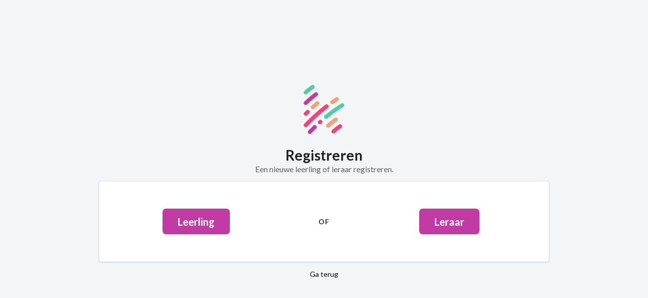

--- FILE ---
content_type: text/html; charset=utf-8
request_url: https://kwizl.eu/register
body_size: 1039
content:
<!DOCTYPE html>
<html lang="nl" translate="no" class="">
    <head>
        <meta charset="utf-8" />
        <meta http-equiv="X-UA-Compatible" content="IE=edge" />
        <meta name="viewport" content="width=device-width, initial-scale=1" />
        <meta name="build" content="a7199142f" />
        <meta name="csrf-token" content="s2V4AbcoUWODJznRglEYgKZ7cW9m5NTChEa2kcqw" />

        <title>Registreren - Kwizl</title>

                    <link href="/assets/css/app.css?id=cff8fbf1399d6a8c0648ec50cdddb826" rel="stylesheet" type="text/css" />
        
        
        
        
        <link rel="icon" href="https://kwizl.eu/assets/gfx/corporate/rebrand/logo-symbol.svg" type="image/svg+xml" />
        <link rel="icon" href="https://kwizl.eu/assets/gfx/logo/icon/kwizl-32.png" sizes="32x32" type="image/png" />
        <link rel="icon" href="https://kwizl.eu/assets/gfx/logo/icon/kwizl-96.png" sizes="96x96" type="image/png" />
        <link rel="icon" href="https://kwizl.eu/assets/gfx/logo/icon/kwizl-152.png" sizes="152x152" type="image/png" />
        <link rel="icon" href="https://kwizl.eu/assets/gfx/logo/icon/kwizl-192.png" sizes="192x192" type="image/png" />
        <link rel="manifest" href="https://kwizl.eu/manifest.json" />

        <meta name="apple-mobile-web-app-capable" content="yes" />
        <meta name="mobile-web-app-capable" content="yes" />
        <link rel="apple-touch-icon" href="https://kwizl.eu/assets/gfx/logo/pwa/maskable_icon_x192.png" />

        
        
                            <!-- Global site tag (gtag.js) - Google Analytics -->
<script async src="https://www.googletagmanager.com/gtag/js?id=G-443FZK1DR1"></script>
<script>
    window.dataLayer = window.dataLayer || [];
    function gtag(){dataLayer.push(arguments);}
    gtag('js', new Date());

    gtag('config', 'G-443FZK1DR1', {
        'anonymize_ip': true
    });
</script>
        
        <script>
            window.Kwizl = {"appUrl":"https:\/\/kwizl.eu\/app","apiUrl":"https:\/\/kwizl.eu\/appie","webview":false,"personId":null,"schoolId":null,"developerAuth":false,"maxFileSize":"50M"};
        </script>

        
            </head>
    <body class="app">

        
                            <div class="ui container" id="container-gate">
                    
    <div class="ui centered grid" style="width: 100%;">
        <div class="sixteen wide tablet twelve wide computer column">
            <img src="https://kwizl.eu/assets/gfx/corporate/rebrand/logo-symbol.svg" class="ui centered tiny image" />
            <h1 class="ui centered header">
                Registreren
                <span class="sub header">Een nieuwe leerling of leraar registreren.</span>
            </h1>
            <div class="ui segment">
                <div class="ui stackable grid">
                    <div class="middle aligned row">
                        <div class="seven wide center aligned column" style="padding: 40px 0 40px 0;">
                            <a href="https://kwizl.eu/register/student" class="ui huge primary button" style="border-radius: 0.5rem;">
                                Leerling
                            </a>
                        </div>
                        <div class="two wide center aligned column">
                            <div class="ui vertical divider">
                                OF
                            </div>
                        </div>
                        <div class="seven wide center aligned column" style="padding: 40px 0 40px 0;">
                            <a href="https://kwizl.eu/register/teacher" class="ui huge primary button" style="border-radius: 0.5rem;">
                                Leraar
                            </a>
                        </div>
                    </div>
                </div>
            </div>

            
            <a href="https://kwizl.eu" style="display: block; color: #000; text-align: center;">
                Ga terug
            </a>
        </div>
    </div>

                </div>
            
            
        
        
            </body>
</html>


--- FILE ---
content_type: image/svg+xml
request_url: https://kwizl.eu/assets/gfx/corporate/rebrand/logo-symbol.svg
body_size: 920
content:
<svg id="Layer_1" data-name="Layer 1" xmlns="http://www.w3.org/2000/svg" viewBox="0 0 265.53 323.82"><defs><style>.cls-1{fill:#f3a276}.cls-2{fill:#f84179}.cls-3{fill:#52cca0}.cls-4{fill:#c23ba5}</style></defs><path class="cls-1" d="M187.16 127.44a13.23 13.23 0 01-7.55-24.1c13.23-9.18 17.55-12.93 30.43-20.79a13.28 13.28 0 016.87-1.93 13.23 13.23 0 016.9 24.53c-12.46 7.6-16.34 11.07-29.12 19.93a13.19 13.19 0 01-7.53 2.36z"/><path class="cls-2" d="M13.23 278.46a13.23 13.23 0 01-9.77-22.14C5.81 253.74 62 192.37 141.77 131a13.23 13.23 0 0116.13 21C80.41 211.58 23.57 273.53 23 274.15a13.27 13.27 0 01-9.77 4.31z"/><path class="cls-3" d="M146 224.29a13.23 13.23 0 01-8.45-23.42c36.79-30.45 73.07-56.64 107.86-77.84a13.23 13.23 0 0113.77 22.6c-33.69 20.53-68.94 46-104.76 75.62a13.25 13.25 0 01-8.42 3.04z"/><path class="cls-2" d="M105.33 259.53a13.22 13.22 0 01-13.22-13.87 13.11 13.11 0 014.33-9.15l3.88-3.51A13.23 13.23 0 01118 252.67l-3.81 3.43a13.17 13.17 0 01-8.86 3.43z"/><path class="cls-4" d="M39.69 323.82a13.23 13.23 0 01-9.77-22.14c.11-.13 12-13.16 32.79-33.48a13.23 13.23 0 0118.48 18.95c-19.76 19.28-31.63 32.25-31.73 32.37a13.28 13.28 0 01-9.77 4.3zM13.24 132.6a13.08 13.08 0 01-9.7-4.23 13.26 13.26 0 01.69-18.7c20.9-19.38 35-33.07 68.09-58.53a13.23 13.23 0 0116.13 21c-32.13 24.71-45.79 38-66.2 56.93a13.17 13.17 0 01-9.01 3.53z"/><path class="cls-3" d="M13.24 63a13.23 13.23 0 01-8.7-23.2c20.72-18 20.72-18.5 46-37.19A13.23 13.23 0 0171.5 15.19a13.09 13.09 0 01-5.22 8.68C41.79 42 42.16 42.1 21.92 59.73A13.2 13.2 0 0113.24 63z"/><path class="cls-2" d="M13.23 203.25A13.22 13.22 0 014 180.6c3.84-3.79 8-7.87 12.55-12.19a13.23 13.23 0 0118.3 19.11c-4.42 4.23-8.52 8.22-12.28 11.92a13.14 13.14 0 01-9.34 3.81z"/><path class="cls-1" d="M58.81 160.58A13.23 13.23 0 0150 137.47c12.2-10.86 18.91-16.8 31-26.75a13.23 13.23 0 1116.78 20.45c-11.87 9.83-18.31 15.5-30.18 26.06a13.2 13.2 0 01-8.79 3.35z"/><path class="cls-2" d="M194.51 320.05a13.24 13.24 0 01-8.51-23.36c9.87-8.3 5.9-5.8 15.63-13.44s19.52-15.05 29-21.95a13.13 13.13 0 017.78-2.53 13.23 13.23 0 017.8 23.92c-9.21 6.72-18.75 13.91-28.21 21.36s-5.33 4.81-14.94 12.89a13.27 13.27 0 01-8.55 3.11z"/><path class="cls-1" d="M159.14 282.19a13.22 13.22 0 01-8.56-23.31c22-18.7 32.56-27.51 51.4-41.31a13.13 13.13 0 017.8-2.56 13.23 13.23 0 017.83 23.91c-21.57 15.79-33.21 26-49.93 40.13a13.18 13.18 0 01-8.54 3.14z"/></svg>